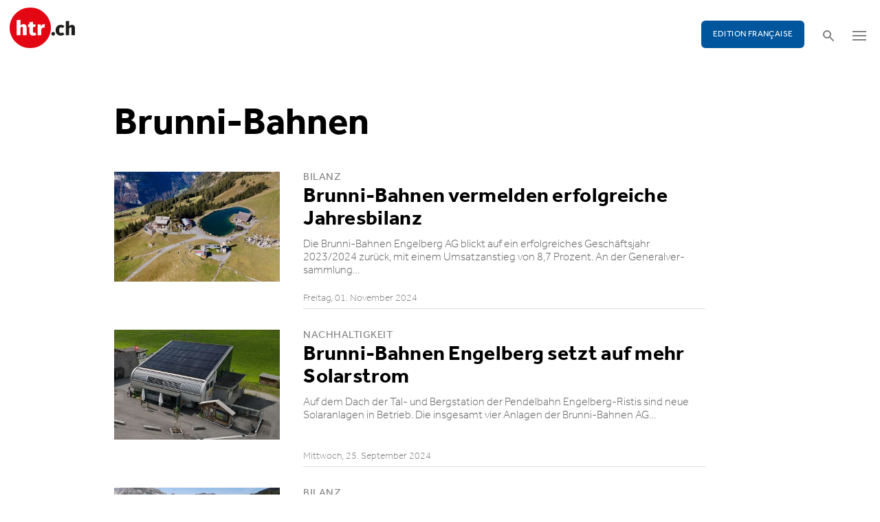

--- FILE ---
content_type: text/html; charset=utf-8
request_url: https://www.htr.ch/verwandte-themen?tag=Brunni-Bahnen&cHash=6533d38870fd125549a0ea02434447eb
body_size: 7075
content:
<!DOCTYPE html
    PUBLIC "-//W3C//DTD XHTML 1.0 Strict//EN"
    "http://www.w3.org/TR/xhtml1/DTD/xhtml1-strict.dtd">
<html lang="de">
<head>

<meta http-equiv="Content-Type" content="text/html; charset=utf-8" />
<!-- 
	This website is powered by TYPO3 - inspiring people to share!
	TYPO3 is a free open source Content Management Framework initially created by Kasper Skaarhoj and licensed under GNU/GPL.
	TYPO3 is copyright 1998-2026 of Kasper Skaarhoj. Extensions are copyright of their respective owners.
	Information and contribution at https://typo3.org/
-->

<base href="/" />

<title>htr.ch: Verwandte Themen</title>
<meta name="generator" content="TYPO3 CMS" />
<meta name="twitter:card" content="summary" />


<link rel="stylesheet" type="text/css" href="/typo3temp/assets/css/5930fabf99.css?1760590259" media="all" />
<link rel="stylesheet" type="text/css" href="/fileadmin/shared/_font-awesome/css/font-awesome.min.css?1521711023" media="screen" title="default" />
<link rel="stylesheet" type="text/css" href="/fileadmin/shared/_css/hamburgers.css?1521711023" media="screen" title="default" />
<link rel="stylesheet" type="text/css" href="/fileadmin/shared/_css/jquery.mmenu.all.css?1521711023" media="screen" title="default" />
<link rel="stylesheet" type="text/css" href="/typo3temp/assets/css/slick_a6f6ad6a669f0686d10ad7288c81ce0241973557.css?1768900912" media="screen" title="default" />
<link rel="stylesheet" type="text/css" href="/fileadmin/shared/_css/jquery.nice-select.css?1527864888" media="screen" title="default" />
<link rel="stylesheet" type="text/css" href="/fileadmin/shared/_css/jquery.magnific.css?1538353980" media="screen" title="default" />
<link rel="stylesheet" type="text/css" href="/fileadmin/shared/_css/nanogallery2.min.css?1677831917" media="screen" title="default" />
<link rel="stylesheet" type="text/css" href="/typo3temp/assets/css/_accordion_b07c2e91d14a47461fd9f32354d2d740e6f747ac.css?1768900912" media="screen" title="default" />
<link rel="stylesheet" type="text/css" href="/fileadmin/shared/_css/jquery.datetimepicker.css?1728967515" media="screen" title="default" />
<link rel="stylesheet" type="text/css" href="/fileadmin/shared/_css/jquery.multiselect.css?1728967515" media="screen" title="default" />
<link rel="stylesheet" type="text/css" href="/typo3temp/assets/css/main_543131dfe7b7e73fa775a6407d87a2a4ed78a993.css?1768900912" media="screen" title="default" />
<link rel="stylesheet" type="text/css" href="/fileadmin/shared/_css/jquery.flipster.css?1741758597" media="screen" title="default" />
<link rel="stylesheet" type="text/css" href="/typo3temp/assets/css/_print_bdefad2acf41415bee9369e5c8f1ffb4412ef52a.css?1768900912" media="print" title="default" />
<link rel="stylesheet" type="text/css" href="/typo3temp/assets/css/1d55fd4a70.css?1767766522" media="all" />



<script src="/typo3temp/assets/js/d6667e6ad9.js?1757675127" type="text/javascript"></script>


<meta name="viewport" content="width=device-width, initial-scale=1.0">  <link rel="apple-touch-icon" sizes="57x57" href="/fileadmin/htr/_icons/apple-icon-57x57.png">
  <link rel="apple-touch-icon" sizes="60x60" href="/fileadmin/htr/_icons/apple-icon-60x60.png">
  <link rel="apple-touch-icon" sizes="72x72" href="/fileadmin/htr/_icons/apple-icon-72x72.png">
  <link rel="apple-touch-icon" sizes="76x76" href="/fileadmin/htr/_icons/apple-icon-76x76.png">
  <link rel="apple-touch-icon" sizes="114x114" href="/fileadmin/htr/_icons/apple-icon-114x114.png">
  <link rel="apple-touch-icon" sizes="120x120" href="/fileadmin/htr/_icons/apple-icon-120x120.png">
  <link rel="apple-touch-icon" sizes="144x144" href="/fileadmin/htr/_icons/apple-icon-144x144.png">
  <link rel="apple-touch-icon" sizes="152x152" href="/fileadmin/htr/_icons/apple-icon-152x152.png">
  <link rel="apple-touch-icon" sizes="180x180" href="/fileadmin/htr/_icons/apple-icon-180x180.png">
  <link rel="icon" type="image/png" sizes="192x192"  href="/fileadmin/htr/_icons/android-icon-192x192.png">
  <link rel="icon" type="image/png" sizes="32x32" href="/fileadmin/htr/_icons/favicon-32x32.png">
  <link rel="icon" type="image/png" sizes="96x96" href="/fileadmin/htr/_icons/favicon-96x96.png">
  <link rel="icon" type="image/png" sizes="16x16" href="/fileadmin/htr/_icons/favicon-16x16.png">
  <link rel="manifest" href="/fileadmin/htr/_icons/manifest.json">
  <meta name="msapplication-TileColor" content="#ffffff">
  <meta name="msapplication-TileImage" content="/fileadmin/htr/_icons/ms-icon-144x144.png">
  <meta name="theme-color" content="#ffffff">
    <!-- Google tag (gtag.js) -->
    <script async src="https://www.googletagmanager.com/gtag/js?id=G-93F8DVEJ8W"></script>
    <script>
      window.dataLayer = window.dataLayer || [];
      function gtag(){dataLayer.push(arguments);}
      gtag('js', new Date());

      gtag('config', 'G-93F8DVEJ8W');
    </script>
    <!-- Hotjar Tracking Code for https://www.htr.ch/home -->
    <script> (function(h,o,t,j,a,r){ h.hj=h.hj||function(){(h.hj.q=h.hj.q||[]).push(arguments)}; h._hjSettings={hjid:5236527,hjsv:6}; a=o.getElementsByTagName('head')[0]; r=o.createElement('script');r.async=1; r.src=t+h._hjSettings.hjid+j+h._hjSettings.hjsv; a.appendChild(r); })(window,document,'https://static.hotjar.com/c/hotjar-','.js?sv='); </script>
</head>
<body id="page_82" class="layout_3">

	<div id="mobilemenu">
		<div class="close-wrap">
			<div class="closer">X</div>
		</div>
		<div class="wrap">
			<div class="logo"></div>
			<ul id="mmnav" class=""><li class="first design-2"><span><a href="/hotellerie">Hotellerie</a></span></li><li class="design-2"><span><a href="/gastronomie">Gastronomie</a></span></li><li class="design-2"><span><a href="/tourismus">Tourismus</a></span></li><li class="design-2"><span><a href="/audio-video">Audio & Video</a></span></li><li class="design-2"><span><a href="/people-events">People & Events</a></span></li><li class="design-2"><span><a href="/meinungen-kommentare">Meinungen & Kommentare</a></span></li><li class="design-2"><span><a href="/dossiers-studien">Dossiers & Studien</a></span></li><li class="last design-5"><span><a href="/agenda">Agenda</a></span></li></ul>
			<div class="button"><a href="/edition-francaise/home">EDITION FRANÇAISE</a></div>
		</div>
		<div class="footer">
						<ul><li class = "first" ><a href="/ueber-uns/anzeigen-werbung">Werbung</a></li><li><a href="/services/stellenmarkt">Jobs</a></li ><li><a href="https://www.htr.ch/immobilien/" target="_parent">Immobilien</a></li ></ul> <ul><li class="first"><a class="login-link" title="Login" href="/login">Login</a></li><li><a href="/epaper">ePaper</a></li><li><a href="/services/newsletter">Newsletter</a></li ><li><a href="/ueber-uns/abonnieren">Abonnement</a></li ><li><a href="/ueber-uns/medienarchiv">Medienarchiv</a></li ></ul>
		</div>
	</div>

	<div id="searchoverlay">
		<div class="close-wrap">
			<div class="closer">x</div>
		</div>
		<div class="wrap">
			<form action="/suche" method="GET">
				<input type="search" name="kw" id="txtsearchkw" placeholder="Stichwort eingeben">
				<input type="submit" name="submit" style="display: none;">
			</form>
		</div>
	</div>

	<div id="page">

		<header>
			<div class="header-top">
				<div class="wrap preheader">
					<div class="preheader-left">
						<ul><li class = "first" ><a href="/ueber-uns/anzeigen-werbung">Werbung</a></li><li><a href="/services/stellenmarkt">Jobs</a></li ><li><a href="https://www.htr.ch/immobilien/" target="_parent">Immobilien</a></li ></ul>
					</div>

					<div class="preheader-right">
						<ul><li class="first"><a class="login-link" title="Login" href="/login">Login</a></li><li><a href="/epaper">ePaper</a></li><li><a href="/services/newsletter">Newsletter</a></li ><li><a href="/ueber-uns/abonnieren">Abonnement</a></li ><li><a href="/ueber-uns/medienarchiv">Medienarchiv</a></li ></ul>
					</div>
				</div>
				<div class="wrap">
					<div class="logo"></div>
					<div class="ressort">Hotellerie <span>&nbsp;</span> Gastronomie <span>&nbsp;</span> Tourismus</div>
					<div class="pull-right">
						<div class="button"><a href="/edition-francaise/home">EDITION FRANÇAISE</a></div>
						<div class="search"></div>
						<div class="hamburger-wrap"></div>
					</div>
				</div>
			</div>

			<div class="clear"></div>

			<div class="header-navi sticky" data-sticky-scrollpos="139">
				<div class="wrap">
					<ul id="mainnav" class=""><li class="first design-2"><span><a href="/hotellerie">Hotellerie</a></span></li><li class="design-2"><span><a href="/gastronomie">Gastronomie</a></span></li><li class="design-2"><span><a href="/tourismus">Tourismus</a></span></li><li class="design-2"><span><a href="/audio-video">Audio &amp; Video</a></span></li><li class="design-2"><span><a href="/people-events">People &amp; Events</a></span></li><li class="design-2"><span><a href="/meinungen-kommentare">Meinungen &amp; Kommentare</a></span></li><li class="design-2"><span><a href="/dossiers-studien">Dossiers &amp; Studien</a></span></li><li class="last design-5"><span><a href="/agenda">Agenda</a></span></li></ul>
				</div>
			</div>

			<div class="clear"></div>
		</header>

		<div class="contentwrap">
			<section class="content backlink">
				<a href="#" class="backlink">zurück</a>
			</section>
			<section class="content home"></section>
			<section class="content ressort">
    

            <div id="c315" class="frame frame-default frame-type-list frame-layout-0">
                
                
                    



                
                
                    

	



                
                

    
        
<div class="tx-gi-redaktion">
	

    <section class="content search">
        <h3>Verwandte Themen</h3>
        <h2>Brunni-Bahnen</h2>

        <div class="element ressortoverview">
            <div class="items">
                

                    <div class="item  filter-0  ">
                        <a href="/story/tourismus/brunni-bahnen-engelberg-vermeldet-erfolgreiche-jahresbilanz-41483">
                            
                                
                                    <figure class="imagefill">

                                        <img src="/fileadmin/htr/_assets/blank.png" data-src="/fileadmin/user_upload/htr/content/media/_processed_/9/6/csm_Brunnihuette_am_Haerzlisee_gehoert_neu_den_Brunni-Bahnen_Kauf_von_SAC_Engelberg_2024_15bc7b8722.jpg"  width="400" />
                                        
	
    
    
    
    
    
    
    
    
	
    
     
     
     
     
     
     
     
     
    




                                    </figure>
                                
                            
                        </a>
                        <div class="wrap">
                            <a href="/story/tourismus/brunni-bahnen-engelberg-vermeldet-erfolgreiche-jahresbilanz-41483">
                                <h3>Bilanz</h3>
                                <h2 class="hyphenate">Brunni-Bahnen vermelden erfolgreiche Jahresbilanz</h2>
                                <p class="lead hyphenate">Die Brunni-Bahnen Engelberg AG blickt auf ein erfolgreiches Geschäftsjahr 2023/2024 zurück, mit einem Umsatzanstieg von 8,7 Prozent. An der Generalversammlung&hellip;</p>
                            </a>
                            <div class="footer"><span class="date">Freitag, 01. November 2024</span></div>
                        </div>
                    </div>

                    

                

                    <div class="item  filter-0  ">
                        <a href="/story/tourismus/brunni-bahnen-engelberg-setzt-auf-mehr-solarstrom-41224">
                            
                                
                                    <figure class="imagefill">

                                        <img src="/fileadmin/htr/_assets/blank.png" data-src="/fileadmin/user_upload/htr/content/media/_processed_/3/7/csm_htr.ch_Solaranlage_Talstation_60_kW-Anlage_Wydenstrasse_Brunni-Bahnen_2024_1474a5c914.jpg"  width="400" />
                                        
	
    
    
    
    
    
    
    
    
	
    
     
     
     
     
     
     
     
     
    




                                    </figure>
                                
                            
                        </a>
                        <div class="wrap">
                            <a href="/story/tourismus/brunni-bahnen-engelberg-setzt-auf-mehr-solarstrom-41224">
                                <h3>Nachhaltigkeit</h3>
                                <h2 class="hyphenate">Brunni-Bahnen Engelberg setzt auf mehr Solarstrom</h2>
                                <p class="lead hyphenate">Auf dem Dach der Tal- und Bergstation der Pendelbahn Engelberg-Ristis sind neue Solaranlagen in Betrieb. Die insgesamt vier Anlagen der Brunni-Bahnen AG&hellip;</p>
                            </a>
                            <div class="footer"><span class="date">Mittwoch, 25. September 2024</span></div>
                        </div>
                    </div>

                    

                

                    <div class="item  filter-0  ">
                        <a href="/story/tourismus/brunni-bahnen-engelberg-profitieren-vom-sommergeschaeft-40813">
                            
                                
                                    <figure class="imagefill">

                                        <img src="/fileadmin/htr/_assets/blank.png" data-src="/fileadmin/user_upload/htr/content/media/_processed_/5/b/csm_Dank_dem_starken_Sommer_2022_praesentiert_die_Brunni-Bahnen_einen_Gewinn...__fcebdb0b73.jpg"  width="400" />
                                        
	
    
    
    
    
    
    
    
    
	
    
     
     
     
     
     
     
     
     
    




                                    </figure>
                                
                            
                        </a>
                        <div class="wrap">
                            <a href="/story/tourismus/brunni-bahnen-engelberg-profitieren-vom-sommergeschaeft-40813">
                                <h3>Bilanz</h3>
                                <h2 class="hyphenate">Brunni-Bahnen Engelberg profitieren vom Sommergeschäft</h2>
                                <p class="lead hyphenate">Die Brunni-Bahnen Engelberg verzeichnen für das Geschäftsjahr 2023/24 einen Umsatz von 7,6 Millionen Franken. Dank einem guten Sommerhalbjahr, konnten die&hellip;</p>
                            </a>
                            <div class="footer"><span class="date">Dienstag, 30. Juli 2024</span></div>
                        </div>
                    </div>

                    

                

                    <div class="item  filter-0  ">
                        <a href="/story/brunni-bahnen-engelberg-erreichen-vor-corona-niveau-33919">
                            
                                
                                    <figure class="imagefill">

                                        <img src="/fileadmin/htr/_assets/blank.png" data-src="/fileadmin/user_upload/htr/content/media/_processed_/a/3/csm_RE_SH_BRUNNI_WINTER_D710180_5a0e85ab59.jpg"  width="400" />
                                        
	
    
    
    
    
    
    
    
    
	
    
     
     
     
     
     
     
     
     
    




                                    </figure>
                                
                            
                        </a>
                        <div class="wrap">
                            <a href="/story/brunni-bahnen-engelberg-erreichen-vor-corona-niveau-33919">
                                <h3>Winterbilanz</h3>
                                <h2 class="hyphenate">Brunni-Bahnen Engelberg erreichen Vor-Corona-Niveau</h2>
                                <p class="lead hyphenate">Die Brunni-Bahnen Engelberg AG sind aus dem Coronatief herausgekommen. Der Umsatz kletterte in der abgelaufenen Wintersaison 2021/2022 um 25 Prozent in die&hellip;</p>
                            </a>
                            <div class="footer"><span class="date">Freitag, 08. April 2022</span></div>
                        </div>
                    </div>

                    

                

                    <div class="item  filter-0  ">
                        <a href="/story/tourismus/brunni-bahnen-mit-gutem-jahresergebnis-im-corona-jahr-202021-31875">
                            
                                
                                    <figure class="imagefill">

                                        <img src="/fileadmin/htr/_assets/blank.png" data-src="/fileadmin/user_upload/htr/content/media/_processed_/9/f/csm_Brunni-Bahnen_Engelberg_Klostermatte_Engelberg_Winter_Ski_62f6c69518.jpg"  width="400" />
                                        
	
    
    
    
    
    
    
    
    
	
    
     
     
     
     
     
     
     
     
    




                                    </figure>
                                
                            
                        </a>
                        <div class="wrap">
                            <a href="/story/tourismus/brunni-bahnen-mit-gutem-jahresergebnis-im-corona-jahr-202021-31875">
                                <h3>Geschäftsbericht</h3>
                                <h2 class="hyphenate">Brunni-Bahnen mit gutem Jahresergebnis im Corona Jahr 2020/21</h2>
                                <p class="lead hyphenate">Trotz einem ungewissen Start ins Geschäftsjahr konnte die Brunni-Bahnen Engelberg AG das zweitbeste Ergebnis in der Unternehmensgeschichte schreiben.</p>
                            </a>
                            <div class="footer"><span class="date">Freitag, 30. Juli 2021</span></div>
                        </div>
                    </div>

                    
                        <div class="item advert advert-wide">
                            <div class="caption">Anzeige</div>
                            <div class="sujet">
                                <ins data-revive-zoneid="48" data-revive-id="112ac89727052b234bb635b65edc068f"></ins>
                                <script async src="//ads.madlab.ch/delivery/asyncjs.php"></script>
                            </div>
                        </div>
                    

                

                    <div class="item  filter-0 filter-3 ">
                        <a href="/story/people-events/neuer-geschaeftsfuehrer-bei-der-brunni-bahnen-engelberg-ag-30692">
                            
                                
                                    <figure class="imagefill">

                                        <img src="/fileadmin/htr/_assets/blank.png" data-src="/fileadmin/user_upload/htr/content/media/_processed_/d/e/csm_Roman_Barmettler_Brunni_88b3ca018b.jpg"  width="400" />
                                        
	
    
    
    
    
    
    
    
    
	
    
     
     
     
     
     
     
     
     
    




                                    </figure>
                                
                            
                        </a>
                        <div class="wrap">
                            <a href="/story/people-events/neuer-geschaeftsfuehrer-bei-der-brunni-bahnen-engelberg-ag-30692">
                                <h3>Sesselrücken</h3>
                                <h2 class="hyphenate">Neuer Geschäftsführer bei der Brunni-Bahnen Engelberg AG</h2>
                                <p class="lead hyphenate">Roman Barmettler wurde vom Verwaltungsrat zum neuen Geschäftsführer der Brunni-Bahnen Engelberg AG ernannt.</p>
                            </a>
                            <div class="footer"><span class="date">Freitag, 05. März 2021</span></div>
                        </div>
                    </div>

                    

                

                    <div class="item  filter-0 filter-27 ">
                        <a href="/story/tourismus/brunni-bahnen-verzichten-auf-zahlung-einer-dividende-29382">
                            
                                
                                    <figure class="imagefill">

                                        <img src="/fileadmin/htr/_assets/blank.png" data-src="/fileadmin/user_upload/htr/content/media/_processed_/b/c/csm_brunni-bahn_4670036964.jpg"  width="400" />
                                        
	
    
    
    
    
    
    
    
    
	
    
     
     
     
     
     
     
     
     
    




                                    </figure>
                                
                            
                        </a>
                        <div class="wrap">
                            <a href="/story/tourismus/brunni-bahnen-verzichten-auf-zahlung-einer-dividende-29382">
                                <h3>Generalversammlung</h3>
                                <h2 class="hyphenate">Brunni-Bahnen verzichten auf Zahlung einer Dividende</h2>
                                <p class="lead hyphenate">Gemäss dem Verwaltungsrat der Brunni-Bahnen Engelberg AG lässt sich dieses Jahr eine Dividende aufgrund der unsicheren Lage nicht rechtfertigen.</p>
                            </a>
                            <div class="footer"><span class="date">Dienstag, 03. November 2020</span></div>
                        </div>
                    </div>

                    

                

                    <div class="item  filter-0  ">
                        <a href="/story/tourismus/brunni-bahnen-melden-nach-rekordjahren-einen-verlust-28764">
                            
                                
                                    <figure class="imagefill">

                                        <img src="/fileadmin/htr/_assets/blank.png" data-src="/fileadmin/user_upload/htr/content/media/_processed_/e/f/csm_brunni-bahnen_ristis_26340209ef.jpg"  width="400" />
                                        
	
    
    
    
    
    
    
    
    
	
    
     
     
     
     
     
     
     
     
    




                                    </figure>
                                
                            
                        </a>
                        <div class="wrap">
                            <a href="/story/tourismus/brunni-bahnen-melden-nach-rekordjahren-einen-verlust-28764">
                                <h3>Bergbahnen</h3>
                                <h2 class="hyphenate">Brunni-Bahnen melden nach Rekordjahren einen Verlust</h2>
                                <p class="lead hyphenate">Die Brunni-Bahnen in Engelberg (OW) müssen nach Rekordergebnissen in den vergangenen Jahren für das Geschäftsjahr 2019/20 einen Verlust ausweisen.</p>
                            </a>
                            <div class="footer"><span class="date">Mittwoch, 02. September 2020</span></div>
                        </div>
                    </div>

                    

                

                    <div class="item  filter-0  ">
                        <a href="/story/tourismus/brunni-bahnen-halten-gaestezahl-trotz-verkuerzter-wintersaison-23060">
                            
                                
                                    <figure class="imagefill">

                                        <img src="/fileadmin/htr/_assets/blank.png" data-src="/fileadmin/user_upload/htr/content/media/_processed_/c/2/csm_Luftseilbahn_Engelberg-Ristis_324627279c.jpg"  width="400" />
                                        
	
    
    
    
    
    
    
    
    
	
    
     
     
     
     
     
     
     
     
    




                                    </figure>
                                
                            
                        </a>
                        <div class="wrap">
                            <a href="/story/tourismus/brunni-bahnen-halten-gaestezahl-trotz-verkuerzter-wintersaison-23060">
                                <h3>Bergbahn</h3>
                                <h2 class="hyphenate">Brunni-Bahnen halten Gästezahl trotz verkürzter Wintersaison</h2>
                                <p class="lead hyphenate">Die Brunni-Bahnen in Engelberg (OW) haben in der zu Ende gehenden Wintersaison rund 105&#039;000 Gäste bedient. Damit blieb die Zahl im Vergleich zum Vorjahr stabil,&hellip;</p>
                            </a>
                            <div class="footer"><span class="date">Donnerstag, 14. März 2019</span></div>
                        </div>
                    </div>

                    

                

                    <div class="item  filter-0  ">
                        <a href="/story/tourismus/brunni-bahnen-vermelden-rekord-sommersaison-22103">
                            
                                
                                    <figure class="imagefill">

                                        <img src="/fileadmin/htr/_assets/blank.png" data-src="/fileadmin/user_upload/htr/content/media/_processed_/1/c/csm_haerzlisee_brunnibahnen_htr_e4610e76a4.jpg"  width="400" />
                                        
	
    
    
    
    
    
    
    
    
	
    
     
     
     
     
     
     
     
     
    




                                    </figure>
                                
                            
                        </a>
                        <div class="wrap">
                            <a href="/story/tourismus/brunni-bahnen-vermelden-rekord-sommersaison-22103">
                                <h3>bergbahnen</h3>
                                <h2 class="hyphenate">Brunni-Bahnen vermelden Rekord-Sommersaison</h2>
                                <p class="lead hyphenate">Die Brunni-Bahnen in Engelberg haben in der am Mittwoch abgeschlossenen Sommersaison 2018 einen Rekordumsatz erzielt.</p>
                            </a>
                            <div class="footer"><span class="date">Mittwoch, 31. Oktober 2018</span></div>
                        </div>
                    </div>

                    

                

                    <div class="item  filter-0  ">
                        <a href="/story/tourismus/zusammenschluss-von-titlis-und-brunni-kommt-nicht-zu-stande-21486">
                            
                                
                                    <figure class="imagefill">

                                        <img src="/fileadmin/htr/_assets/blank.png" data-src="/fileadmin/user_upload/htr/content/media/_processed_/e/9/csm_titlis_Rotair__5__4646922fae.jpg"  width="400" />
                                        
	
    
    
    
    
    
    
    
    
	
    
     
     
     
     
     
     
     
     
    




                                    </figure>
                                
                            
                        </a>
                        <div class="wrap">
                            <a href="/story/tourismus/zusammenschluss-von-titlis-und-brunni-kommt-nicht-zu-stande-21486">
                                <h3>Bergbahnen</h3>
                                <h2 class="hyphenate">Zusammenschluss von Titlis und Brunni kommt nicht zu Stande</h2>
                                <p class="lead hyphenate">Die Engelberger Bergbahnen Titlis und Brunni haben die Gespräche über einen möglichen Zusammenschluss wieder eingestellt. Grund dafür sind unterschiedliche&hellip;</p>
                            </a>
                            <div class="footer"><span class="date">Montag, 06. August 2018</span></div>
                        </div>
                    </div>

                    

                

                    <div class="item  filter-0  ">
                        <a href="/story/tourismus/titlis-bergbahnen-und-brunni-bahnen-planen-fusionierung-13953">
                            
                                
                                    <figure class="imagefill">

                                        <img src="/fileadmin/htr/_assets/blank.png" data-src="/fileadmin/user_upload/htr/content/media/_processed_/e/b/csm_titlis__5125_x_3420__7fb4f608a8.jpg"  width="400" />
                                        
	
    
    
        <div class="ribbon"><span>Aktualisiert</span></div>
    
    
    
    
    
    
    
	
    
     
     
     
     
     
     
     
     
    




                                    </figure>
                                
                            
                        </a>
                        <div class="wrap">
                            <a href="/story/tourismus/titlis-bergbahnen-und-brunni-bahnen-planen-fusionierung-13953">
                                <h3>Zusammenschluss</h3>
                                <h2 class="hyphenate">Titlis Bergbahnen und Brunni Bahnen planen Fusionierung</h2>
                                <p class="lead hyphenate">Die beiden Bergbahnen führen Gespräche über einen möglichen Zusammenschluss, um die Destination Engelberg zu stärken.</p>
                            </a>
                            <div class="footer"><span class="date">Dienstag, 26. Juni 2018</span></div>
                        </div>
                    </div>

                    

                
            </div>
        </div>
    </section>


</div>
    


                
                    



                
                
                    



                
            </div>

        

</section>
			<section class="teaser ressort"></section>
			
			<div class="clear"></div>
		</div>

		<footer>
			<div class="breadcrumb"></div>
			<div class="backtotop"></div>
			<div class="mainfooter">
				<div class="wrap">
					<div class="part part1">
						<div class="footerlogo"></div>
						
    

            <div id="c36" class="frame frame-default frame-type-textmedia frame-layout-0">
                
                
                    



                
                

	
		

	



	


                

	<div class="ce-textpic ce-center ce-above">
		
			



		

		
				<div class="ce-bodytext">
					
					<p>Die htr hotelrevue wurde 1892 gegründet und ist bis heute die Themenführerin für die Schweizer Hotellerie, Tourismus und Gastronomie. Sie bietet monatlich umfassende Reportagen und sorgfältig recherchierte Hintergrundberichte sowie Fachartikel von Expertinnen und Experten zu aktuellen Themen und Trends aus der Branche.&nbsp;</p>
<p>Die Webseite htr.ch informiert tagesaktuell über die wichtigsten Ereignisse in der Branche.&nbsp;Der tägliche (Mo–Fr) Newsletter htr daily informiert aktuell und kompakt über branchenrelevante Themen. Im Newsletter htr weekly erhalten Sie jeden Samstag unseren kompakten Wochenüberblick.&nbsp;</p>
<p>&nbsp;</p>
				</div>
			

		
	</div>


                
                    



                
                
                    



                
            </div>

        


						<div class="footer-social">
							<div class="social linkedin"><a rel="noopener" href="https://www.linkedin.com/company/hotelrevue/" target="_blank"><img alt="Icon LinkedIn" width="17" height="17" src="/fileadmin/htr/_assets/linkedin-icon.svg"></a></div>
						</div>
					</div>
					<div class="part part2">
						<div>Ressorts</div>
						<ul><li class = "first" ><a href="/hotellerie">Hotellerie</a></li><li><a href="/gastronomie">Gastronomie</a></li ><li><a href="/tourismus">Tourismus</a></li ><li><a href="/people-events">People & Events</a></li ><li><a href="/meinungen-kommentare">Meinungen & Kommentare</a></li ><li><a href="/dossiers-studien">Dossier & Studien</a></li ></ul>
					</div>
					<div class="part part3">
						<div>Services</div>
						<ul><li class = "first" ><a href="/epaper">ePaper</a></li><li><a href="/services/newsletter">Newsletter</a></li ><li><a href="https://www.htr.ch/immobilien/" target="_parent" class="external-link-new-window">Immobilien</a></li ><li><a href="/services/stellenmarkt">Stellenmarkt</a></li ><li><a href="http://www.htr-milestone.ch" target="_blank" class="external-link-new-window" rel="noreferrer">Milestone</a></li ></ul>
					</div>
					<div class="part part4">
						<div>Über uns</div>
						<ul><li class = "first" ><a href="/ueber-uns/htr-hotelrevue-abonnieren">htr hotelrevue abonnieren</a></li><li><a href="/ueber-uns/redaktion">Redaktion</a></li ><li><a href="/ueber-uns/anzeigen-werbung">Anzeigen &amp; Werbung</a></li ><li><a href="/ueber-uns/abonnieren">Abonnieren</a></li ><li><a href="/ueber-uns/medienarchiv">Medienarchiv</a></li ><li><a href="/metanav/kontakt">Kontakt</a></li ><li><a href="https://www.hotelleriesuisse.ch/de/pub/index.htm" target="_blank" class="external-link-new-window" rel="noreferrer">HotellerieSuisse</a></li ></ul>
					</div>
					<div class="clear"></div>
				</div>
			</div>
			<div class="pagefooter">
				<div class="wrap">
					<div>
						<div class="metanav"><ul><li class = "first" ><a href="/metanav/kontakt">Kontakt</a></li><li><a href="/ueber-uns/redaktion">Impressum</a></li ><li><a href="/metanav/agb">AGB</a></li ><li><a href="/metanav/datenschutzerklaerung">Datenschutzerklärung</a></li ></ul></div>
					</div>
					<div>
						<div class="copyright">&copy; 2026 HotellerieSuisse</div>
						<div class="madeby" id="made-by-madlab"></div>
					</div>
				</div>
			</div>
		</footer>

	</div>

<div class="newsletter-eyecatcher hidden">            <a class="newsletter-eyecatcher-subscribe" title="Jetzt Newsletter abonnieren" href="/services/newsletter-pop-up"><svg xmlns="http://www.w3.org/2000/svg" viewBox="0 0 24 24"><title>Jetzt Newsletter abonnieren</title><path d="M23.82,1.116a.5.5,0,0,0-.512-.078l-23,9.5a.5.5,0,0,0,.01.927l6.332,2.459a.5.5,0,0,0,.468-.056l8.4-5.974a.5.5,0,0,1,.637.768l-7,6.745a.5.5,0,0,0-.153.36V22.5a.5.5,0,0,0,.931.252L13.1,17.327a.251.251,0,0,1,.337-.093l5.826,3.2a.5.5,0,0,0,.73-.332l4-18.5A.508.508,0,0,0,23.82,1.116Z"/></svg></a></div>
<div class="newsletter-popup-wrap hidden">
	<div class="newsletter-popup-close"></div>
	<div class="newsletter-popup">
		            <span><svg xmlns="http://www.w3.org/2000/svg" viewBox="0 0 24 24"><title>Abonnieren Sie unsere Newsletter</title><path d="M23.82,1.116a.5.5,0,0,0-.512-.078l-23,9.5a.5.5,0,0,0,.01.927l6.332,2.459a.5.5,0,0,0,.468-.056l8.4-5.974a.5.5,0,0,1,.637.768l-7,6.745a.5.5,0,0,0-.153.36V22.5a.5.5,0,0,0,.931.252L13.1,17.327a.251.251,0,0,1,.337-.093l5.826,3.2a.5.5,0,0,0,.73-.332l4-18.5A.508.508,0,0,0,23.82,1.116Z"/></svg></span>
            <h2>Abonnieren Sie unsere Newsletter</h2>
            <p>Melden Sie sich für die kostenlosen Newsletter und erhalten Sie alle wichtigen Neuigkeiten aus der Branche von Montag bis Samstag direkt per Mail.</p>
            <span class="button"><a class="newsletter-popup-subscribe" href="/services/newsletter-pop-up" title="Jetzt Newsletter abonnieren">Jetzt Newsletter abonnieren</a></span>
	</div>
</div>
<script src="https://www.google.com/recaptcha/api.js?hl=" type="text/javascript"></script>


<script src="/fileadmin/shared/_js/jquery.3.2.1.min.js" type="text/javascript"></script>
    <script>$.noConflict();</script>
    <script src="/fileadmin/shared/_js/jquery.migrate.3.min.js" type="text/javascript"></script>
    <script src="/fileadmin/shared/_js/jquery.imagesloaded.min.js" type="text/javascript"></script>
    <script src="/fileadmin/shared/_js/jquery.imagefill.js" type="text/javascript"></script>
    <script src="/fileadmin/shared/_js/hyphenator.min.js" type="text/javascript"></script>
    <script src="/fileadmin/shared/_js/jquery.stellar.min.js" type="text/javascript"></script>
    <script src="/fileadmin/shared/_js/jquery.matchHeight-min.js" type="text/javascript"></script>
    <script src="/fileadmin/shared/_js/jquery.mmenu.all.min.js" type="text/javascript"></script>
    <script src="/fileadmin/shared/_js/slick.min.js" type="text/javascript"></script>
    <script src="/fileadmin/shared/_js/jquery.nice-select.min.js" type="text/javascript"></script>
    <script src="/fileadmin/shared/_js/jquery.magnific.min.js" type="text/javascript"></script>
    <script src="/fileadmin/shared/_js/jquery.nanogallery2.min.js" type="text/javascript"></script>
    <script src="/fileadmin/shared/_js/jquery.multiselect.js" type="text/javascript"></script>
    <script src="/fileadmin/shared/_js/jquery.datetimepicker.js" type="text/javascript"></script>
    <script src="/fileadmin/shared/_js/jquery.eqHeight.js" type="text/javascript"></script>
    <script src="/fileadmin/shared/_js/validate/jquery.validate.min.js" type="text/javascript"></script>
    <script src="/fileadmin/shared/_js/flipster/jquery.flipster.min.js" type="text/javascript"></script>
    <script src="/fileadmin/shared/_js/jquery.dotdotdot.min.js" type="text/javascript"></script>
    <script src="/typo3conf/ext/gi_redaktion/Resources/Public/twitter/twitter.js" type="text/javascript"></script>
    <script src="/fileadmin/htr/_js/paging.js" type="text/javascript"></script>
    <script src="/fileadmin/htr/_js/filter.js" type="text/javascript"></script>
    <script src="/fileadmin/htr/_js/shuffle.js" type="text/javascript"></script>
    <script src="/fileadmin/htr/_js/custom.js?v=1.78" type="text/javascript"></script>
    <script src="/fileadmin/htr/_js/timeline.js?v=1.1" type="text/javascript"></script>
    <script src="/fileadmin/htr/_js/timetable.js" type="text/javascript"></script>
    <script src="/fileadmin/htr/_js/made-by-madlab.js" type="text/javascript"></script>
    <script src="/fileadmin/htr/_js/feedback-form.js" type="text/javascript"></script>
    <script src="/fileadmin/htr/_js/newsletter-popup.js?ver=1.1" type="text/javascript"></script>
    <script src="/fileadmin/htr/_js/jquery.dotdotdot.js" type="text/javascript"></script>
    <script src="/fileadmin/htr/_js/accordion.js" type="text/javascript"></script>
    <script src="/fileadmin/htr/_js/form-validation.js?v=1.2" type="text/javascript"></script>
    <script src="/fileadmin/htr/_js/agenda.js?v=1.2" type="text/javascript"></script>
    <script src="/fileadmin/htr/_js/playlist-v1.js?v=1.2" type="text/javascript"></script>
</body>
</html>

--- FILE ---
content_type: application/javascript; charset=utf-8
request_url: https://www.htr.ch/fileadmin/htr/_js/form-validation.js?v=1.2
body_size: 487
content:
const initJqueryFormValidate = function() {
    jQuery.validator.addMethod('validemail', function(value, $element) {
        return validateEmailInput(value);
    });

    jQuery.validator.addMethod('validurl', function(value, $element) {
        return validateUrl(value);
    });
}

const validateEmailInput = function(elemValue) {
    const mailPattern = /^([a-z\d!#$%&'*+\-\/=?^_`{|}~\u00A0-\uD7FF\uF900-\uFDCF\uFDF0-\uFFEF]+(\.[a-z\d!#$%&'*+\-\/=?^_`{|}~\u00A0-\uD7FF\uF900-\uFDCF\uFDF0-\uFFEF]+)*|"((([ \t]*\r\n)?[ \t]+)?([\x01-\x08\x0b\x0c\x0e-\x1f\x7f\x21\x23-\x5b\x5d-\x7e\u00A0-\uD7FF\uF900-\uFDCF\uFDF0-\uFFEF]|\\[\x01-\x09\x0b\x0c\x0d-\x7f\u00A0-\uD7FF\uF900-\uFDCF\uFDF0-\uFFEF]))*(([ \t]*\r\n)?[ \t]+)?")@(([a-z\d\u00A0-\uD7FF\uF900-\uFDCF\uFDF0-\uFFEF]|[a-z\d\u00A0-\uD7FF\uF900-\uFDCF\uFDF0-\uFFEF][a-z\d\-._~\u00A0-\uD7FF\uF900-\uFDCF\uFDF0-\uFFEF]*[a-z\d\u00A0-\uD7FF\uF900-\uFDCF\uFDF0-\uFFEF])\.)+([a-z\u00A0-\uD7FF\uF900-\uFDCF\uFDF0-\uFFEF]|[a-z\u00A0-\uD7FF\uF900-\uFDCF\uFDF0-\uFFEF][a-z\d\-._~\u00A0-\uD7FF\uF900-\uFDCF\uFDF0-\uFFEF]*[a-z\u00A0-\uD7FF\uF900-\uFDCF\uFDF0-\uFFEF])\.?$/i;

    const isValidEmail = mailPattern.test(elemValue);

    return isValidEmail;
}

const validateUrl = function(elemValue) {
    if (elemValue == '') return false;
    const urlPattern = /(^$|([\w-]+\.)+[\w-]+([\w- ;,.\/?%&=]*))/;

    const isValidUrl = urlPattern.test(elemValue);

    return isValidUrl;
}

const showErrors = function(errorList) {
    if (errorList[0] !== undefined) {
        for (ii = 0; ii < errorList.length; ii++) {
            const el = errorList[ii].element;
            jQuery(el).closest('.input').addClass('has-error');
        }
    }
}

const removeError = function(label) {
    jQuery(label).closest('.input').removeClass('has-error');
}

jQuery(function() {
    initJqueryFormValidate();
});
